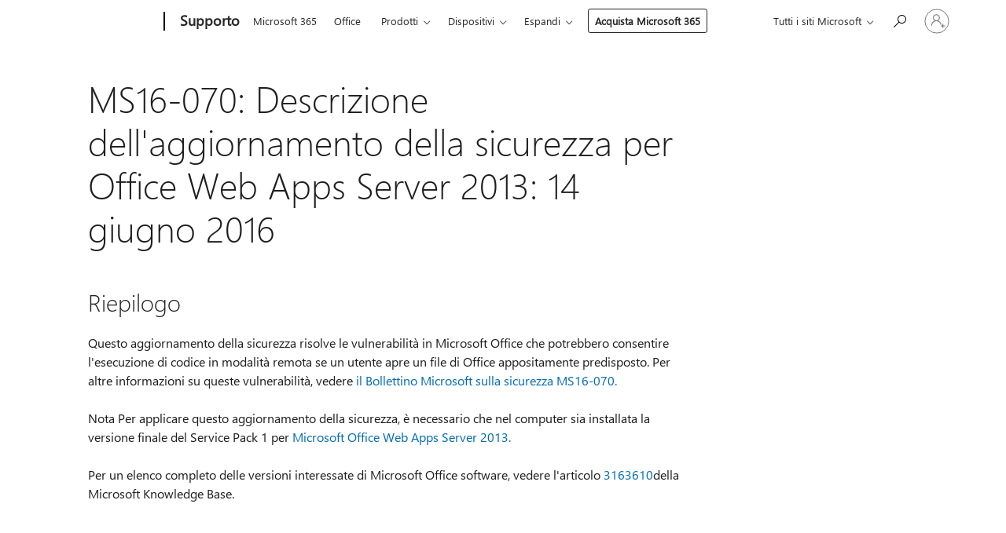

--- FILE ---
content_type: text/html; charset=utf-8
request_url: https://login.microsoftonline.com/common/oauth2/v2.0/authorize?client_id=ee272b19-4411-433f-8f28-5c13cb6fd407&redirect_uri=https%3A%2F%2Fsupport.microsoft.com%2Fsignin-oidc&response_type=code%20id_token&scope=openid%20profile%20offline_access&response_mode=form_post&nonce=639041271750380697.YWM1YzVlM2MtMjQ1MS00YTExLTgyY2UtMWM0Y2I1MWVjMWM1NzY4ZDBlN2UtM2RlNC00NDlmLTlkYzYtOWJkMmZmNjQyNmYx&prompt=none&nopa=2&state=CfDJ8MF9taR5d3RHoynoKQkxN0DVS5GlW3oN7g9yRLWfRiKvCr4ttQhNn61VPc7iiTtFehr_dODTdTzDTnL63tYR_rncF2rAZhor23XqvzNTfPROBEjlsIhm5cusqUka8U8w1QOfsZ_vfkGYt0MZOHRu8V7gd_ud0nLF1DismzRO-t7ab78KlQ0SHCKHrTfdz5gcqlNoSKNCdfFOLSOYKp2V--6U638HOWdKul9N1xqtCMNk8h2c6Q5lWcL2jDy2G7FUpFByrKSP55_3Ee_yYlc5Vz42DHYJ7XE8xx7MeeJBQyM4A0jjngWDbLGSWlZJSb6C3gpaAtfuPcELVeqcGA_PILaiH2al2UWwks2BgGgWT29w&x-client-SKU=ID_NET6_0&x-client-ver=8.12.1.0&sso_reload=true
body_size: 10089
content:


<!-- Copyright (C) Microsoft Corporation. All rights reserved. -->
<!DOCTYPE html>
<html>
<head>
    <title>Redirecting</title>
    <meta http-equiv="Content-Type" content="text/html; charset=UTF-8">
    <meta http-equiv="X-UA-Compatible" content="IE=edge">
    <meta name="viewport" content="width=device-width, initial-scale=1.0, maximum-scale=2.0, user-scalable=yes">
    <meta http-equiv="Pragma" content="no-cache">
    <meta http-equiv="Expires" content="-1">
    <meta name="PageID" content="FetchSessions" />
    <meta name="SiteID" content="" />
    <meta name="ReqLC" content="1033" />
    <meta name="LocLC" content="en-US" />

    
<meta name="robots" content="none" />

<script type="text/javascript" nonce='H1_8RgdUc2Z9Qfj-uEoVAQ'>//<![CDATA[
$Config={"urlGetCredentialType":"https://login.microsoftonline.com/common/GetCredentialType?mkt=en-US","urlGoToAADError":"https://login.live.com/oauth20_authorize.srf?client_id=ee272b19-4411-433f-8f28-5c13cb6fd407\u0026scope=openid+profile+offline_access\u0026redirect_uri=https%3a%2f%2fsupport.microsoft.com%2fsignin-oidc\u0026response_type=code+id_token\u0026state=[base64]\u0026response_mode=form_post\u0026nonce=639041271750380697.YWM1YzVlM2MtMjQ1MS00YTExLTgyY2UtMWM0Y2I1MWVjMWM1NzY4ZDBlN2UtM2RlNC00NDlmLTlkYzYtOWJkMmZmNjQyNmYx\u0026prompt=none\u0026x-client-SKU=ID_NET6_0\u0026x-client-Ver=8.12.1.0\u0026uaid=a7e50257a1fa4c359e14e727aa5a8c09\u0026msproxy=1\u0026issuer=mso\u0026tenant=common\u0026ui_locales=en-US\u0026epctrc=Xb6cEnrBxHtixAtRuWtIGzzYU8gLUSBnf6ZI%2fZaBYe0%3d6%3a1%3aCANARY%3a4VKP29gtEpJi529VohvoFsp1HHv7FvBbHE0DIdlT7Wc%3d\u0026epct=[base64]\u0026jshs=0\u0026nopa=2","urlAppError":"https://support.microsoft.com/signin-oidc","oAppRedirectErrorPostParams":{"error":"interaction_required","error_description":"Session information is not sufficient for single-sign-on.","state":"[base64]"},"iMaxStackForKnockoutAsyncComponents":10000,"fShowButtons":true,"urlCdn":"https://aadcdn.msftauth.net/shared/1.0/","urlDefaultFavicon":"https://aadcdn.msftauth.net/shared/1.0/content/images/favicon_a_eupayfgghqiai7k9sol6lg2.ico","urlPost":"/common/login","iPawnIcon":0,"sPOST_Username":"","fEnableNumberMatching":true,"sFT":"[base64]","sFTName":"flowToken","sCtx":"[base64]","fEnableOneDSClientTelemetry":true,"urlReportPageLoad":"https://login.microsoftonline.com/common/instrumentation/reportpageload?mkt=en-US","dynamicTenantBranding":null,"staticTenantBranding":null,"oAppCobranding":{},"iBackgroundImage":4,"arrSessions":[],"urlMsaStaticMeControl":"https://login.live.com/Me.htm?v=3","fApplicationInsightsEnabled":false,"iApplicationInsightsEnabledPercentage":0,"urlSetDebugMode":"https://login.microsoftonline.com/common/debugmode","fEnableCssAnimation":true,"fDisableAnimationIfAnimationEndUnsupported":true,"fSsoFeasible":true,"fAllowGrayOutLightBox":true,"fProvideV2SsoImprovements":true,"fUseMsaSessionState":true,"fIsRemoteNGCSupported":true,"urlLogin":"https://login.microsoftonline.com/common/reprocess?ctx=[base64]","urlDssoStatus":"https://login.microsoftonline.com/common/instrumentation/dssostatus","iSessionPullType":3,"fUseSameSite":true,"iAllowedIdentities":2,"isGlobalTenant":true,"uiflavor":1001,"fShouldPlatformKeyBeSuppressed":true,"fLoadStringCustomizationPromises":true,"fUseAlternateTextForSwitchToCredPickerLink":true,"fOfflineAccountVisible":false,"fEnableUserStateFix":true,"fShowAccessPassPeek":true,"fUpdateSessionPollingLogic":true,"fEnableShowPickerCredObservable":true,"fFetchSessionsSkipDsso":true,"fIsCiamUserFlowUxNewLogicEnabled":true,"fUseNonMicrosoftDefaultBrandingForCiam":true,"sCompanyDisplayName":"Microsoft Services","fRemoveCustomCss":true,"fFixUICrashForApiRequestHandler":true,"fShowUpdatedKoreanPrivacyFooter":true,"fUsePostCssHotfix":true,"fFixUserFlowBranding":true,"fEnablePasskeyNullFix":true,"fEnableRefreshCookiesFix":true,"fEnableWebNativeBridgeInterstitialUx":true,"fEnableWindowParentingFix":true,"fEnableNativeBridgeErrors":true,"urlAcmaServerPath":"https://login.microsoftonline.com","sTenantId":"common","sMkt":"en-US","fIsDesktop":true,"fUpdateConfigInit":true,"fLogDisallowedCssProperties":true,"fDisallowExternalFonts":true,"scid":1013,"hpgact":1800,"hpgid":7,"apiCanary":"[base64]","canary":"Xb6cEnrBxHtixAtRuWtIGzzYU8gLUSBnf6ZI/ZaBYe0=6:1:CANARY:4VKP29gtEpJi529VohvoFsp1HHv7FvBbHE0DIdlT7Wc=","sCanaryTokenName":"canary","fSkipRenderingNewCanaryToken":false,"fEnableNewCsrfProtection":true,"correlationId":"a7e50257-a1fa-4c35-9e14-e727aa5a8c09","sessionId":"23f059ea-1817-445f-8033-875b19cc0d00","sRingId":"R6","locale":{"mkt":"en-US","lcid":1033},"slMaxRetry":2,"slReportFailure":true,"strings":{"desktopsso":{"authenticatingmessage":"Trying to sign you in"}},"enums":{"ClientMetricsModes":{"None":0,"SubmitOnPost":1,"SubmitOnRedirect":2,"InstrumentPlt":4}},"urls":{"instr":{"pageload":"https://login.microsoftonline.com/common/instrumentation/reportpageload","dssostatus":"https://login.microsoftonline.com/common/instrumentation/dssostatus"}},"browser":{"ltr":1,"Chrome":1,"_Mac":1,"_M131":1,"_D0":1,"Full":1,"RE_WebKit":1,"b":{"name":"Chrome","major":131,"minor":0},"os":{"name":"OSX","version":"10.15.7"},"V":"131.0"},"watson":{"url":"/common/handlers/watson","bundle":"https://aadcdn.msftauth.net/ests/2.1/content/cdnbundles/watson.min_q5ptmu8aniymd4ftuqdkda2.js","sbundle":"https://aadcdn.msftauth.net/ests/2.1/content/cdnbundles/watsonsupportwithjquery.3.5.min_dc940oomzau4rsu8qesnvg2.js","fbundle":"https://aadcdn.msftauth.net/ests/2.1/content/cdnbundles/frameworksupport.min_oadrnc13magb009k4d20lg2.js","resetErrorPeriod":5,"maxCorsErrors":-1,"maxInjectErrors":5,"maxErrors":10,"maxTotalErrors":3,"expSrcs":["https://login.microsoftonline.com","https://aadcdn.msauth.net/","https://aadcdn.msftauth.net/",".login.microsoftonline.com"],"envErrorRedirect":true,"envErrorUrl":"/common/handlers/enverror"},"loader":{"cdnRoots":["https://aadcdn.msauth.net/","https://aadcdn.msftauth.net/"],"logByThrowing":true},"serverDetails":{"slc":"ProdSlices","dc":"SCUS","ri":"SN4XXXX","ver":{"v":[2,1,22943,6]},"rt":"2026-01-16T02:26:16","et":15},"clientEvents":{"enabled":true,"telemetryEnabled":true,"useOneDSEventApi":true,"flush":60000,"autoPost":true,"autoPostDelay":1000,"minEvents":1,"maxEvents":1,"pltDelay":500,"appInsightsConfig":{"instrumentationKey":"69adc3c768bd4dc08c19416121249fcc-66f1668a-797b-4249-95e3-6c6651768c28-7293","webAnalyticsConfiguration":{"autoCapture":{"jsError":true}}},"defaultEventName":"IDUX_ESTSClientTelemetryEvent_WebWatson","serviceID":3,"endpointUrl":""},"fApplyAsciiRegexOnInput":true,"country":"US","fBreakBrandingSigninString":true,"bsso":{"states":{"START":"start","INPROGRESS":"in-progress","END":"end","END_SSO":"end-sso","END_USERS":"end-users"},"nonce":"AwABEgEAAAADAOz_BQD0_9nm-T3lls87wgefFcICEEYcuAR2Cnd4ssYmkPlVgLKsssN0l9LH-LpVJAEbvmbylevuNYEjWuCF4sv2qhj0o-cgAA","overallTimeoutMs":4000,"telemetry":{"url":"https://login.microsoftonline.com/common/instrumentation/reportbssotelemetry","type":"ChromeSsoTelemetry","nonce":"AwABDwEAAAADAOz_BQD0_8LeCrAnGB0CTppe90XZN4uTpeCVKYf8ytasUkEEZaM_nEqpisJaX2FI2P2-2JPRgp447VuxDW7b7iWhZMfPzNHz5_rwsovDyjUyjsS1ZuIYIAA","reportStates":[]},"redirectEndStates":["end"],"cookieNames":{"aadSso":"AADSSO","winSso":"ESTSSSO","ssoTiles":"ESTSSSOTILES","ssoPulled":"SSOCOOKIEPULLED","userList":"ESTSUSERLIST"},"type":"chrome","reason":"Pull suppressed because it was already attempted and the current URL was reloaded."},"urlNoCookies":"https://login.microsoftonline.com/cookiesdisabled","fTrimChromeBssoUrl":true,"inlineMode":5,"fShowCopyDebugDetailsLink":true,"fTenantBrandingCdnAddEventHandlers":true,"fAddTryCatchForIFrameRedirects":true};
//]]></script> 
<script type="text/javascript" nonce='H1_8RgdUc2Z9Qfj-uEoVAQ'>//<![CDATA[
!function(){var e=window,r=e.$Debug=e.$Debug||{},t=e.$Config||{};if(!r.appendLog){var n=[],o=0;r.appendLog=function(e){var r=t.maxDebugLog||25,i=(new Date).toUTCString()+":"+e;n.push(o+":"+i),n.length>r&&n.shift(),o++},r.getLogs=function(){return n}}}(),function(){function e(e,r){function t(i){var a=e[i];if(i<n-1){return void(o.r[a]?t(i+1):o.when(a,function(){t(i+1)}))}r(a)}var n=e.length;t(0)}function r(e,r,i){function a(){var e=!!s.method,o=e?s.method:i[0],a=s.extraArgs||[],u=n.$WebWatson;try{
var c=t(i,!e);if(a&&a.length>0){for(var d=a.length,l=0;l<d;l++){c.push(a[l])}}o.apply(r,c)}catch(e){return void(u&&u.submitFromException&&u.submitFromException(e))}}var s=o.r&&o.r[e];return r=r||this,s&&(s.skipTimeout?a():n.setTimeout(a,0)),s}function t(e,r){return Array.prototype.slice.call(e,r?1:0)}var n=window;n.$Do||(n.$Do={"q":[],"r":[],"removeItems":[],"lock":0,"o":[]});var o=n.$Do;o.when=function(t,n){function i(e){r(e,a,s)||o.q.push({"id":e,"c":a,"a":s})}var a=0,s=[],u=1;"function"==typeof n||(a=n,
u=2);for(var c=u;c<arguments.length;c++){s.push(arguments[c])}t instanceof Array?e(t,i):i(t)},o.register=function(e,t,n){if(!o.r[e]){o.o.push(e);var i={};if(t&&(i.method=t),n&&(i.skipTimeout=n),arguments&&arguments.length>3){i.extraArgs=[];for(var a=3;a<arguments.length;a++){i.extraArgs.push(arguments[a])}}o.r[e]=i,o.lock++;try{for(var s=0;s<o.q.length;s++){var u=o.q[s];u.id==e&&r(e,u.c,u.a)&&o.removeItems.push(u)}}catch(e){throw e}finally{if(0===--o.lock){for(var c=0;c<o.removeItems.length;c++){
for(var d=o.removeItems[c],l=0;l<o.q.length;l++){if(o.q[l]===d){o.q.splice(l,1);break}}}o.removeItems=[]}}}},o.unregister=function(e){o.r[e]&&delete o.r[e]}}(),function(e,r){function t(){if(!a){if(!r.body){return void setTimeout(t)}a=!0,e.$Do.register("doc.ready",0,!0)}}function n(){if(!s){if(!r.body){return void setTimeout(n)}t(),s=!0,e.$Do.register("doc.load",0,!0),i()}}function o(e){(r.addEventListener||"load"===e.type||"complete"===r.readyState)&&t()}function i(){
r.addEventListener?(r.removeEventListener("DOMContentLoaded",o,!1),e.removeEventListener("load",n,!1)):r.attachEvent&&(r.detachEvent("onreadystatechange",o),e.detachEvent("onload",n))}var a=!1,s=!1;if("complete"===r.readyState){return void setTimeout(n)}!function(){r.addEventListener?(r.addEventListener("DOMContentLoaded",o,!1),e.addEventListener("load",n,!1)):r.attachEvent&&(r.attachEvent("onreadystatechange",o),e.attachEvent("onload",n))}()}(window,document),function(){function e(){
return f.$Config||f.ServerData||{}}function r(e,r){var t=f.$Debug;t&&t.appendLog&&(r&&(e+=" '"+(r.src||r.href||"")+"'",e+=", id:"+(r.id||""),e+=", async:"+(r.async||""),e+=", defer:"+(r.defer||"")),t.appendLog(e))}function t(){var e=f.$B;if(void 0===d){if(e){d=e.IE}else{var r=f.navigator.userAgent;d=-1!==r.indexOf("MSIE ")||-1!==r.indexOf("Trident/")}}return d}function n(){var e=f.$B;if(void 0===l){if(e){l=e.RE_Edge}else{var r=f.navigator.userAgent;l=-1!==r.indexOf("Edge")}}return l}function o(e){
var r=e.indexOf("?"),t=r>-1?r:e.length,n=e.lastIndexOf(".",t);return e.substring(n,n+v.length).toLowerCase()===v}function i(){var r=e();return(r.loader||{}).slReportFailure||r.slReportFailure||!1}function a(){return(e().loader||{}).redirectToErrorPageOnLoadFailure||!1}function s(){return(e().loader||{}).logByThrowing||!1}function u(e){if(!t()&&!n()){return!1}var r=e.src||e.href||"";if(!r){return!0}if(o(r)){var i,a,s;try{i=e.sheet,a=i&&i.cssRules,s=!1}catch(e){s=!0}if(i&&!a&&s){return!0}
if(i&&a&&0===a.length){return!0}}return!1}function c(){function t(e){g.getElementsByTagName("head")[0].appendChild(e)}function n(e,r,t,n){var u=null;return u=o(e)?i(e):"script"===n.toLowerCase()?a(e):s(e,n),r&&(u.id=r),"function"==typeof u.setAttribute&&(u.setAttribute("crossorigin","anonymous"),t&&"string"==typeof t&&u.setAttribute("integrity",t)),u}function i(e){var r=g.createElement("link");return r.rel="stylesheet",r.type="text/css",r.href=e,r}function a(e){
var r=g.createElement("script"),t=g.querySelector("script[nonce]");if(r.type="text/javascript",r.src=e,r.defer=!1,r.async=!1,t){var n=t.nonce||t.getAttribute("nonce");r.setAttribute("nonce",n)}return r}function s(e,r){var t=g.createElement(r);return t.src=e,t}function d(e,r){if(e&&e.length>0&&r){for(var t=0;t<e.length;t++){if(-1!==r.indexOf(e[t])){return!0}}}return!1}function l(r){if(e().fTenantBrandingCdnAddEventHandlers){var t=d(E,r)?E:b;if(!(t&&t.length>1)){return r}for(var n=0;n<t.length;n++){
if(-1!==r.indexOf(t[n])){var o=t[n+1<t.length?n+1:0],i=r.substring(t[n].length);return"https://"!==t[n].substring(0,"https://".length)&&(o="https://"+o,i=i.substring("https://".length)),o+i}}return r}if(!(b&&b.length>1)){return r}for(var a=0;a<b.length;a++){if(0===r.indexOf(b[a])){return b[a+1<b.length?a+1:0]+r.substring(b[a].length)}}return r}function f(e,t,n,o){if(r("[$Loader]: "+(L.failMessage||"Failed"),o),w[e].retry<y){return w[e].retry++,h(e,t,n),void c._ReportFailure(w[e].retry,w[e].srcPath)}n&&n()}
function v(e,t,n,o){if(u(o)){return f(e,t,n,o)}r("[$Loader]: "+(L.successMessage||"Loaded"),o),h(e+1,t,n);var i=w[e].onSuccess;"function"==typeof i&&i(w[e].srcPath)}function h(e,o,i){if(e<w.length){var a=w[e];if(!a||!a.srcPath){return void h(e+1,o,i)}a.retry>0&&(a.srcPath=l(a.srcPath),a.origId||(a.origId=a.id),a.id=a.origId+"_Retry_"+a.retry);var s=n(a.srcPath,a.id,a.integrity,a.tagName);s.onload=function(){v(e,o,i,s)},s.onerror=function(){f(e,o,i,s)},s.onreadystatechange=function(){
"loaded"===s.readyState?setTimeout(function(){v(e,o,i,s)},500):"complete"===s.readyState&&v(e,o,i,s)},t(s),r("[$Loader]: Loading '"+(a.srcPath||"")+"', id:"+(a.id||""))}else{o&&o()}}var p=e(),y=p.slMaxRetry||2,m=p.loader||{},b=m.cdnRoots||[],E=m.tenantBrandingCdnRoots||[],L=this,w=[];L.retryOnError=!0,L.successMessage="Loaded",L.failMessage="Error",L.Add=function(e,r,t,n,o,i){e&&w.push({"srcPath":e,"id":r,"retry":n||0,"integrity":t,"tagName":o||"script","onSuccess":i})},L.AddForReload=function(e,r){
var t=e.src||e.href||"";L.Add(t,"AddForReload",e.integrity,1,e.tagName,r)},L.AddIf=function(e,r,t){e&&L.Add(r,t)},L.Load=function(e,r){h(0,e,r)}}var d,l,f=window,g=f.document,v=".css";c.On=function(e,r,t){if(!e){throw"The target element must be provided and cannot be null."}r?c.OnError(e,t):c.OnSuccess(e,t)},c.OnSuccess=function(e,t){if(!e){throw"The target element must be provided and cannot be null."}if(u(e)){return c.OnError(e,t)}var n=e.src||e.href||"",o=i(),s=a();r("[$Loader]: Loaded",e);var d=new c
;d.failMessage="Reload Failed",d.successMessage="Reload Success",d.Load(null,function(){if(o){throw"Unexpected state. ResourceLoader.Load() failed despite initial load success. ['"+n+"']"}s&&(document.location.href="/error.aspx?err=504")})},c.OnError=function(e,t){var n=e.src||e.href||"",o=i(),s=a();if(!e){throw"The target element must be provided and cannot be null."}r("[$Loader]: Failed",e);var u=new c;u.failMessage="Reload Failed",u.successMessage="Reload Success",u.AddForReload(e,t),
u.Load(null,function(){if(o){throw"Failed to load external resource ['"+n+"']"}s&&(document.location.href="/error.aspx?err=504")}),c._ReportFailure(0,n)},c._ReportFailure=function(e,r){if(s()&&!t()){throw"[Retry "+e+"] Failed to load external resource ['"+r+"'], reloading from fallback CDN endpoint"}},f.$Loader=c}(),function(){function e(){if(!E){var e=new h.$Loader;e.AddIf(!h.jQuery,y.sbundle,"WebWatson_DemandSupport"),y.sbundle=null,delete y.sbundle,e.AddIf(!h.$Api,y.fbundle,"WebWatson_DemandFramework"),
y.fbundle=null,delete y.fbundle,e.Add(y.bundle,"WebWatson_DemandLoaded"),e.Load(r,t),E=!0}}function r(){if(h.$WebWatson){if(h.$WebWatson.isProxy){return void t()}m.when("$WebWatson.full",function(){for(;b.length>0;){var e=b.shift();e&&h.$WebWatson[e.cmdName].apply(h.$WebWatson,e.args)}})}}function t(){if(!h.$WebWatson||h.$WebWatson.isProxy){if(!L&&JSON){try{var e=new XMLHttpRequest;e.open("POST",y.url),e.setRequestHeader("Accept","application/json"),
e.setRequestHeader("Content-Type","application/json; charset=UTF-8"),e.setRequestHeader("canary",p.apiCanary),e.setRequestHeader("client-request-id",p.correlationId),e.setRequestHeader("hpgid",p.hpgid||0),e.setRequestHeader("hpgact",p.hpgact||0);for(var r=-1,t=0;t<b.length;t++){if("submit"===b[t].cmdName){r=t;break}}var o=b[r]?b[r].args||[]:[],i={"sr":y.sr,"ec":"Failed to load external resource [Core Watson files]","wec":55,"idx":1,"pn":p.pgid||"","sc":p.scid||0,"hpg":p.hpgid||0,
"msg":"Failed to load external resource [Core Watson files]","url":o[1]||"","ln":0,"ad":0,"an":!1,"cs":"","sd":p.serverDetails,"ls":null,"diag":v(y)};e.send(JSON.stringify(i))}catch(e){}L=!0}y.loadErrorUrl&&window.location.assign(y.loadErrorUrl)}n()}function n(){b=[],h.$WebWatson=null}function o(r){return function(){var t=arguments;b.push({"cmdName":r,"args":t}),e()}}function i(){var e=["foundException","resetException","submit"],r=this;r.isProxy=!0;for(var t=e.length,n=0;n<t;n++){var i=e[n];i&&(r[i]=o(i))}
}function a(e,r,t,n,o,i,a){var s=h.event;return i||(i=l(o||s,a?a+2:2)),h.$Debug&&h.$Debug.appendLog&&h.$Debug.appendLog("[WebWatson]:"+(e||"")+" in "+(r||"")+" @ "+(t||"??")),$.submit(e,r,t,n,o||s,i,a)}function s(e,r){return{"signature":e,"args":r,"toString":function(){return this.signature}}}function u(e){for(var r=[],t=e.split("\n"),n=0;n<t.length;n++){r.push(s(t[n],[]))}return r}function c(e){for(var r=[],t=e.split("\n"),n=0;n<t.length;n++){var o=s(t[n],[]);t[n+1]&&(o.signature+="@"+t[n+1],n++),r.push(o)
}return r}function d(e){if(!e){return null}try{if(e.stack){return u(e.stack)}if(e.error){if(e.error.stack){return u(e.error.stack)}}else if(window.opera&&e.message){return c(e.message)}}catch(e){}return null}function l(e,r){var t=[];try{for(var n=arguments.callee;r>0;){n=n?n.caller:n,r--}for(var o=0;n&&o<w;){var i="InvalidMethod()";try{i=n.toString()}catch(e){}var a=[],u=n.args||n.arguments;if(u){for(var c=0;c<u.length;c++){a[c]=u[c]}}t.push(s(i,a)),n=n.caller,o++}}catch(e){t.push(s(e.toString(),[]))}
var l=d(e);return l&&(t.push(s("--- Error Event Stack -----------------",[])),t=t.concat(l)),t}function f(e){if(e){try{var r=/function (.{1,})\(/,t=r.exec(e.constructor.toString());return t&&t.length>1?t[1]:""}catch(e){}}return""}function g(e){if(e){try{if("string"!=typeof e&&JSON&&JSON.stringify){var r=f(e),t=JSON.stringify(e);return t&&"{}"!==t||(e.error&&(e=e.error,r=f(e)),(t=JSON.stringify(e))&&"{}"!==t||(t=e.toString())),r+":"+t}}catch(e){}}return""+(e||"")}function v(e){var r=[];try{
if(jQuery?(r.push("jQuery v:"+jQuery().jquery),jQuery.easing?r.push("jQuery.easing:"+JSON.stringify(jQuery.easing)):r.push("jQuery.easing is not defined")):r.push("jQuery is not defined"),e&&e.expectedVersion&&r.push("Expected jQuery v:"+e.expectedVersion),m){var t,n="";for(t=0;t<m.o.length;t++){n+=m.o[t]+";"}for(r.push("$Do.o["+n+"]"),n="",t=0;t<m.q.length;t++){n+=m.q[t].id+";"}r.push("$Do.q["+n+"]")}if(h.$Debug&&h.$Debug.getLogs){var o=h.$Debug.getLogs();o&&o.length>0&&(r=r.concat(o))}if(b){
for(var i=0;i<b.length;i++){var a=b[i];if(a&&"submit"===a.cmdName){try{if(JSON&&JSON.stringify){var s=JSON.stringify(a);s&&r.push(s)}}catch(e){r.push(g(e))}}}}}catch(e){r.push(g(e))}return r}var h=window,p=h.$Config||{},y=p.watson,m=h.$Do;if(!h.$WebWatson&&y){var b=[],E=!1,L=!1,w=10,$=h.$WebWatson=new i;$.CB={},$._orgErrorHandler=h.onerror,h.onerror=a,$.errorHooked=!0,m.when("jQuery.version",function(e){y.expectedVersion=e}),m.register("$WebWatson")}}(),function(){function e(e,r){
for(var t=r.split("."),n=t.length,o=0;o<n&&null!==e&&void 0!==e;){e=e[t[o++]]}return e}function r(r){var t=null;return null===u&&(u=e(i,"Constants")),null!==u&&r&&(t=e(u,r)),null===t||void 0===t?"":t.toString()}function t(t){var n=null;return null===a&&(a=e(i,"$Config.strings")),null!==a&&t&&(n=e(a,t.toLowerCase())),null!==n&&void 0!==n||(n=r(t)),null===n||void 0===n?"":n.toString()}function n(e,r){var n=null;return e&&r&&r[e]&&(n=t("errors."+r[e])),n||(n=t("errors."+e)),n||(n=t("errors."+c)),n||(n=t(c)),n}
function o(t){var n=null;return null===s&&(s=e(i,"$Config.urls")),null!==s&&t&&(n=e(s,t.toLowerCase())),null!==n&&void 0!==n||(n=r(t)),null===n||void 0===n?"":n.toString()}var i=window,a=null,s=null,u=null,c="GENERIC_ERROR";i.GetString=t,i.GetErrorString=n,i.GetUrl=o}(),function(){var e=window,r=e.$Config||{};e.$B=r.browser||{}}(),function(){function e(e,r,t){e&&e.addEventListener?e.addEventListener(r,t):e&&e.attachEvent&&e.attachEvent("on"+r,t)}function r(r,t){e(document.getElementById(r),"click",t)}
function t(r,t){var n=document.getElementsByName(r);n&&n.length>0&&e(n[0],"click",t)}var n=window;n.AddListener=e,n.ClickEventListenerById=r,n.ClickEventListenerByName=t}();
//]]></script> 
<script type="text/javascript" nonce='H1_8RgdUc2Z9Qfj-uEoVAQ'>//<![CDATA[
!function(t,e){!function(){var n=e.getElementsByTagName("head")[0];n&&n.addEventListener&&(n.addEventListener("error",function(e){null!==e.target&&"cdn"===e.target.getAttribute("data-loader")&&t.$Loader.OnError(e.target)},!0),n.addEventListener("load",function(e){null!==e.target&&"cdn"===e.target.getAttribute("data-loader")&&t.$Loader.OnSuccess(e.target)},!0))}()}(window,document);
//]]></script>
    <script type="text/javascript" nonce='H1_8RgdUc2Z9Qfj-uEoVAQ'>
        ServerData = $Config;
    </script>

    <script data-loader="cdn" crossorigin="anonymous" src="https://aadcdn.msftauth.net/shared/1.0/content/js/FetchSessions_Core_Zrgqf3NDZY6QoRSGjvZAAQ2.js" integrity='sha384-ZiCm7FNkvHCzGABuQsNqI+NbQpuukT8O8DH+5NRo+GBSrdhUPzoMJLcFvVj8ky+R' nonce='H1_8RgdUc2Z9Qfj-uEoVAQ'></script>

</head>
<body data-bind="defineGlobals: ServerData" style="display: none">
</body>
</html>